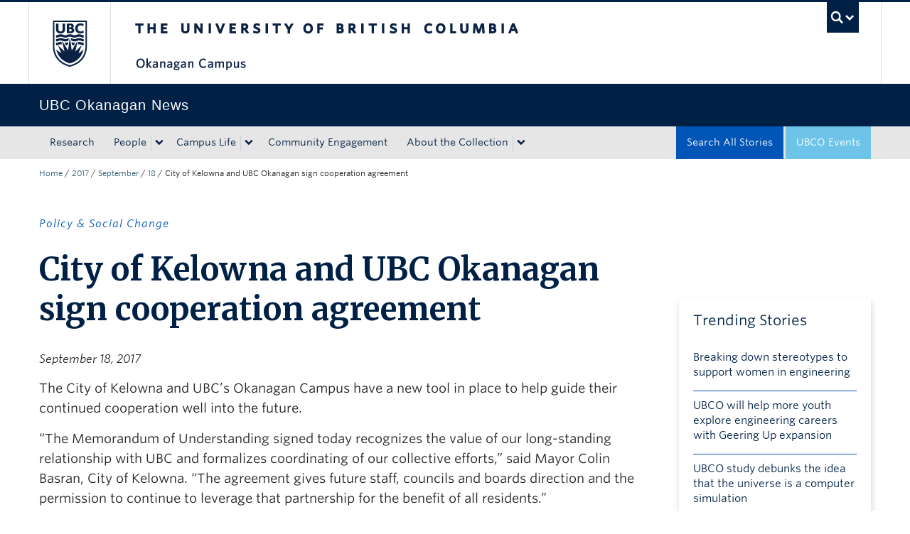

--- FILE ---
content_type: text/html; charset=UTF-8
request_url: https://news.ok.ubc.ca/2017/09/18/city-of-kelowna-and-ubc-okanagan-sign-cooperation-agreement/
body_size: 12178
content:
<!DOCTYPE html>
<!--[if IEMobile 7]><html class="iem7 oldie" lang="en-US"><![endif]-->
<!--[if (IE 7)&!(IEMobile)]><html class="ie7 oldie" lang="en-US"><![endif]-->
<!--[if (IE 8)&!(IEMobile)]><html class="ie8 oldie" lang="en-US"><![endif]-->
<!--[if (IE 9)&!(IEMobile)]><html class="ie9" lang="en-US"><![endif]-->
<!--[[if (gt IE 9)|(gt IEMobile 7)]><!--><html lang="en-US"><!--<![endif]-->
<head>
<meta http-equiv="Content-Type" content="text/html; charset=UTF-8" />
<title>City of Kelowna and UBC Okanagan sign cooperation agreement - UBC&#039;s Okanagan News</title>

<meta http-equiv="X-UA-Compatible" content="IE=edge,chrome=1" />
<meta name="viewport" content="width=device-width" /> <!-- needed for responsive -->
<link rel="dns-prefetch" href="//cdn.ubc.ca/" />

        <!-- Stylesheets -->
        <link href="//cdn.ubc.ca/clf/7.0.4/css/ubc-clf-full-bw.min.css" rel="stylesheet">
	


<link rel="pingback" href="https://news.ok.ubc.ca/xmlrpc.php" />

<meta name='robots' content='index, follow, max-image-preview:large, max-snippet:-1, max-video-preview:-1' />

<!-- Google Tag Manager for WordPress by gtm4wp.com -->
<script data-cfasync="false" data-pagespeed-no-defer>
	var gtm4wp_datalayer_name = "dataLayer";
	var dataLayer = dataLayer || [];
</script>
<!-- End Google Tag Manager for WordPress by gtm4wp.com --><meta name="template" content="UBC CLF Basic 1.0.6" />

	<!-- This site is optimized with the Yoast SEO plugin v26.7 - https://yoast.com/wordpress/plugins/seo/ -->
	<link rel="canonical" href="https://news.ok.ubc.ca/2017/09/18/city-of-kelowna-and-ubc-okanagan-sign-cooperation-agreement/" />
	<meta property="og:locale" content="en_US" />
	<meta property="og:type" content="article" />
	<meta property="og:title" content="City of Kelowna and UBC Okanagan sign cooperation agreement - UBC&#039;s Okanagan News" />
	<meta property="og:description" content="The City of Kelowna and UBC’s Okanagan Campus have a new tool in place to help guide their continued cooperation well into the future." />
	<meta property="og:url" content="https://news.ok.ubc.ca/2017/09/18/city-of-kelowna-and-ubc-okanagan-sign-cooperation-agreement/" />
	<meta property="og:site_name" content="UBC&#039;s Okanagan News" />
	<meta property="article:published_time" content="2017-09-18T21:00:50+00:00" />
	<meta name="author" content="Nathan Skolski" />
	<meta name="twitter:card" content="summary_large_image" />
	<meta name="twitter:label1" content="Written by" />
	<meta name="twitter:data1" content="Nathan Skolski" />
	<meta name="twitter:label2" content="Est. reading time" />
	<meta name="twitter:data2" content="2 minutes" />
	<script type="application/ld+json" class="yoast-schema-graph">{"@context":"https://schema.org","@graph":[{"@type":"Article","@id":"https://news.ok.ubc.ca/2017/09/18/city-of-kelowna-and-ubc-okanagan-sign-cooperation-agreement/#article","isPartOf":{"@id":"https://news.ok.ubc.ca/2017/09/18/city-of-kelowna-and-ubc-okanagan-sign-cooperation-agreement/"},"author":{"name":"Nathan Skolski","@id":"https://news.ok.ubc.ca/#/schema/person/592a80730d938a0c8001a91445a781d8"},"headline":"City of Kelowna and UBC Okanagan sign cooperation agreement","datePublished":"2017-09-18T21:00:50+00:00","mainEntityOfPage":{"@id":"https://news.ok.ubc.ca/2017/09/18/city-of-kelowna-and-ubc-okanagan-sign-cooperation-agreement/"},"wordCount":337,"image":{"@id":"https://news.ok.ubc.ca/2017/09/18/city-of-kelowna-and-ubc-okanagan-sign-cooperation-agreement/#primaryimage"},"thumbnailUrl":"https://news.ok.ubc.ca/wp-content/uploads/sites/213/sites/213/2015/09/ubc-logo.png","keywords":["Media Release"],"articleSection":["Faculty of Management"],"inLanguage":"en-US"},{"@type":"WebPage","@id":"https://news.ok.ubc.ca/2017/09/18/city-of-kelowna-and-ubc-okanagan-sign-cooperation-agreement/","url":"https://news.ok.ubc.ca/2017/09/18/city-of-kelowna-and-ubc-okanagan-sign-cooperation-agreement/","name":"City of Kelowna and UBC Okanagan sign cooperation agreement - UBC&#039;s Okanagan News","isPartOf":{"@id":"https://news.ok.ubc.ca/#website"},"primaryImageOfPage":{"@id":"https://news.ok.ubc.ca/2017/09/18/city-of-kelowna-and-ubc-okanagan-sign-cooperation-agreement/#primaryimage"},"image":{"@id":"https://news.ok.ubc.ca/2017/09/18/city-of-kelowna-and-ubc-okanagan-sign-cooperation-agreement/#primaryimage"},"thumbnailUrl":"https://news.ok.ubc.ca/wp-content/uploads/sites/213/sites/213/2015/09/ubc-logo.png","datePublished":"2017-09-18T21:00:50+00:00","author":{"@id":"https://news.ok.ubc.ca/#/schema/person/592a80730d938a0c8001a91445a781d8"},"breadcrumb":{"@id":"https://news.ok.ubc.ca/2017/09/18/city-of-kelowna-and-ubc-okanagan-sign-cooperation-agreement/#breadcrumb"},"inLanguage":"en-US","potentialAction":[{"@type":"ReadAction","target":["https://news.ok.ubc.ca/2017/09/18/city-of-kelowna-and-ubc-okanagan-sign-cooperation-agreement/"]}]},{"@type":"ImageObject","inLanguage":"en-US","@id":"https://news.ok.ubc.ca/2017/09/18/city-of-kelowna-and-ubc-okanagan-sign-cooperation-agreement/#primaryimage","url":"https://news.ok.ubc.ca/wp-content/uploads/sites/213/sites/213/2015/09/ubc-logo.png","contentUrl":"https://news.ok.ubc.ca/wp-content/uploads/sites/213/sites/213/2015/09/ubc-logo.png","width":770,"height":440,"caption":"UBC Logo"},{"@type":"BreadcrumbList","@id":"https://news.ok.ubc.ca/2017/09/18/city-of-kelowna-and-ubc-okanagan-sign-cooperation-agreement/#breadcrumb","itemListElement":[{"@type":"ListItem","position":1,"name":"Home","item":"https://news.ok.ubc.ca/"},{"@type":"ListItem","position":2,"name":"Search All Stories","item":"https://news.ok.ubc.ca/all-posts/"},{"@type":"ListItem","position":3,"name":"City of Kelowna and UBC Okanagan sign cooperation agreement"}]},{"@type":"WebSite","@id":"https://news.ok.ubc.ca/#website","url":"https://news.ok.ubc.ca/","name":"UBC&#039;s Okanagan News","description":"","potentialAction":[{"@type":"SearchAction","target":{"@type":"EntryPoint","urlTemplate":"https://news.ok.ubc.ca/?s={search_term_string}"},"query-input":{"@type":"PropertyValueSpecification","valueRequired":true,"valueName":"search_term_string"}}],"inLanguage":"en-US"},{"@type":"Person","@id":"https://news.ok.ubc.ca/#/schema/person/592a80730d938a0c8001a91445a781d8","name":"Nathan Skolski","url":"https://news.ok.ubc.ca/author/nathan-skolski-2/"}]}</script>
	<!-- / Yoast SEO plugin. -->


<link rel='dns-prefetch' href='//cdn.ubc.ca' />
<link rel='dns-prefetch' href='//player.vimeo.com' />
<link rel='dns-prefetch' href='//w.soundcloud.com' />
<link rel="alternate" type="application/rss+xml" title="UBC&#039;s Okanagan News &raquo; Feed" href="https://news.ok.ubc.ca/feed/" />
<link rel="alternate" type="application/rss+xml" title="UBC&#039;s Okanagan News &raquo; Comments Feed" href="https://news.ok.ubc.ca/comments/feed/" />
<script type="text/javascript" id="wpp-js" src="https://news.ok.ubc.ca/wp-content/plugins/wordpress-popular-posts/assets/js/wpp.min.js?ver=7.3.6" data-sampling="0" data-sampling-rate="100" data-api-url="https://news.ok.ubc.ca/wp-json/wordpress-popular-posts" data-post-id="14465" data-token="8ae1b11628" data-lang="0" data-debug="0"></script>
<link rel="alternate" title="oEmbed (JSON)" type="application/json+oembed" href="https://news.ok.ubc.ca/wp-json/oembed/1.0/embed?url=https%3A%2F%2Fnews.ok.ubc.ca%2F2017%2F09%2F18%2Fcity-of-kelowna-and-ubc-okanagan-sign-cooperation-agreement%2F" />
<link rel="alternate" title="oEmbed (XML)" type="text/xml+oembed" href="https://news.ok.ubc.ca/wp-json/oembed/1.0/embed?url=https%3A%2F%2Fnews.ok.ubc.ca%2F2017%2F09%2F18%2Fcity-of-kelowna-and-ubc-okanagan-sign-cooperation-agreement%2F&#038;format=xml" />
<style id='wp-img-auto-sizes-contain-inline-css' type='text/css'>
img:is([sizes=auto i],[sizes^="auto," i]){contain-intrinsic-size:3000px 1500px}
/*# sourceURL=wp-img-auto-sizes-contain-inline-css */
</style>
<style id='wp-emoji-styles-inline-css' type='text/css'>

	img.wp-smiley, img.emoji {
		display: inline !important;
		border: none !important;
		box-shadow: none !important;
		height: 1em !important;
		width: 1em !important;
		margin: 0 0.07em !important;
		vertical-align: -0.1em !important;
		background: none !important;
		padding: 0 !important;
	}
/*# sourceURL=wp-emoji-styles-inline-css */
</style>
<link rel='stylesheet' id='custom-css-css' href='https://news.ok.ubc.ca/wp-content/uploads/sites/213/sites/213/custom-css/custom-css-full.css?ver=b72ffbbbbef7a572f9c40efaab901b15' type='text/css' media='all' />
<link rel='stylesheet' id='ubcoloop_style-css' href='https://news.ok.ubc.ca/wp-content/plugins/ubco-news-site-elements/css/styles.css?ver=b72ffbbbbef7a572f9c40efaab901b15' type='text/css' media='all' />
<link rel='stylesheet' id='wordpress-popular-posts-css-css' href='https://news.ok.ubc.ca/wp-content/plugins/wordpress-popular-posts/assets/css/wpp.css?ver=7.3.6' type='text/css' media='all' />
<link rel='stylesheet' id='flexslider-css' href='https://news.ok.ubc.ca/wp-content/themes/okanagan-news-theme/assets/vendor/flexslider/flexslider.css?ver=b72ffbbbbef7a572f9c40efaab901b15' type='text/css' media='all' />
<link rel='stylesheet' id='ubc-clf-whitney-css' href='https://news.ok.ubc.ca/wp-content/themes/okanagan-news-theme/assets/css/fonts.css?ver=b72ffbbbbef7a572f9c40efaab901b15' type='text/css' media='all' />
<link rel='stylesheet' id='style-css' href='https://news.ok.ubc.ca/wp-content/themes/okanagan-news-theme/style.css?ver=b72ffbbbbef7a572f9c40efaab901b15' type='text/css' media='all' />
<link rel='stylesheet' id='icon-style-css' href='https://news.ok.ubc.ca/wp-content/themes/clf-basic/css/social_icons.css?ver=b72ffbbbbef7a572f9c40efaab901b15' type='text/css' media='all' />
<script type="text/javascript" src="https://news.ok.ubc.ca/wp-includes/js/jquery/jquery.min.js?ver=3.7.1" id="jquery-core-js"></script>
<script type="text/javascript" src="https://news.ok.ubc.ca/wp-includes/js/jquery/jquery-migrate.min.js?ver=3.4.1" id="jquery-migrate-js"></script>
<link rel="https://api.w.org/" href="https://news.ok.ubc.ca/wp-json/" /><link rel="alternate" title="JSON" type="application/json" href="https://news.ok.ubc.ca/wp-json/wp/v2/posts/14465" /><link rel='shortlink' href='https://news.ok.ubc.ca/?p=14465' />
<script type="text/javascript">
(function(url){
	if(/(?:Chrome\/26\.0\.1410\.63 Safari\/537\.31|WordfenceTestMonBot)/.test(navigator.userAgent)){ return; }
	var addEvent = function(evt, handler) {
		if (window.addEventListener) {
			document.addEventListener(evt, handler, false);
		} else if (window.attachEvent) {
			document.attachEvent('on' + evt, handler);
		}
	};
	var removeEvent = function(evt, handler) {
		if (window.removeEventListener) {
			document.removeEventListener(evt, handler, false);
		} else if (window.detachEvent) {
			document.detachEvent('on' + evt, handler);
		}
	};
	var evts = 'contextmenu dblclick drag dragend dragenter dragleave dragover dragstart drop keydown keypress keyup mousedown mousemove mouseout mouseover mouseup mousewheel scroll'.split(' ');
	var logHuman = function() {
		if (window.wfLogHumanRan) { return; }
		window.wfLogHumanRan = true;
		var wfscr = document.createElement('script');
		wfscr.type = 'text/javascript';
		wfscr.async = true;
		wfscr.src = url + '&r=' + Math.random();
		(document.getElementsByTagName('head')[0]||document.getElementsByTagName('body')[0]).appendChild(wfscr);
		for (var i = 0; i < evts.length; i++) {
			removeEvent(evts[i], logHuman);
		}
	};
	for (var i = 0; i < evts.length; i++) {
		addEvent(evts[i], logHuman);
	}
})('//news.ok.ubc.ca/?wordfence_lh=1&hid=428BA7317BCBA56909CB2EB6D943946D');
</script><!-- Google Tag Manager -->
<script>(function(w,d,s,l,i){w[l]=w[l]||[];w[l].push({'gtm.start':
new Date().getTime(),event:'gtm.js'});var f=d.getElementsByTagName(s)[0],
j=d.createElement(s),dl=l!='dataLayer'?'&l='+l:'';j.async=true;j.src=
'https://www.googletagmanager.com/gtm.js?id='+i+dl;f.parentNode.insertBefore(j,f);
})(window,document,'script','dataLayer','GTM-NK8H98M');</script>
<!-- End Google Tag Manager -->
		
<!-- Google Tag Manager for WordPress by gtm4wp.com -->
<!-- GTM Container placement set to automatic -->
<script data-cfasync="false" data-pagespeed-no-defer type="text/javascript">
	var dataLayer_content = {"pageTitle":"City of Kelowna and UBC Okanagan sign cooperation agreement - UBC&#039;s Okanagan News","pagePostType":"post","pagePostType2":"single-post","pageCategory":["faculty-of-management"],"pageAttributes":["media-release"],"pagePostTerms":{"category":["Faculty of Management"],"post_tag":["Media Release"],"layout":["Media Relations Template"],"topic":["Policy & Social Change"],"meta":{"intense_post_subtitle":["",""],"intense_post_single_template":["",""]}},"postCountOnPage":1,"postCountTotal":1,"postFormat":"standard"};
	dataLayer.push( dataLayer_content );
</script>
<script data-cfasync="false" data-pagespeed-no-defer type="text/javascript">
(function(w,d,s,l,i){w[l]=w[l]||[];w[l].push({'gtm.start':
new Date().getTime(),event:'gtm.js'});var f=d.getElementsByTagName(s)[0],
j=d.createElement(s),dl=l!='dataLayer'?'&l='+l:'';j.async=true;j.src=
'//www.googletagmanager.com/gtm.js?id='+i+dl;f.parentNode.insertBefore(j,f);
})(window,document,'script','dataLayer','GTM-NK8H98M');
</script>
<!-- End Google Tag Manager for WordPress by gtm4wp.com -->            <style id="wpp-loading-animation-styles">@-webkit-keyframes bgslide{from{background-position-x:0}to{background-position-x:-200%}}@keyframes bgslide{from{background-position-x:0}to{background-position-x:-200%}}.wpp-widget-block-placeholder,.wpp-shortcode-placeholder{margin:0 auto;width:60px;height:3px;background:#dd3737;background:linear-gradient(90deg,#dd3737 0%,#571313 10%,#dd3737 100%);background-size:200% auto;border-radius:3px;-webkit-animation:bgslide 1s infinite linear;animation:bgslide 1s infinite linear}</style>
            
        <!--[if lte IE 7]>
<link href="//cdn.ubc.ca/clf/7.0.4/css/font-awesome-ie7.css" rel="stylesheet">
<![endif]-->
        <!-- Le HTML5 shim, for IE6-8 support of HTML5 elements -->
        <!--[if lt IE 9]>
        <script src="//cdn.ubc.ca/clf/html5shiv.min.js"></script>
        <![endif]-->

        <!-- Le fav and touch icons -->
		            <link rel="shortcut icon" href="//cdn.ubc.ca/clf/7.0.4/img/favicon.ico">
		        <link rel="apple-touch-icon-precomposed" sizes="144x144" href="//cdn.ubc.ca/clf/7.0.4/img/apple-touch-icon-144-precomposed.png">
        <link rel="apple-touch-icon-precomposed" sizes="114x114" href="//cdn.ubc.ca/clf/7.0.4/img/apple-touch-icon-114-precomposed.png">
        <link rel="apple-touch-icon-precomposed" sizes="72x72" href="//cdn.ubc.ca/clf/7.0.4/img/apple-touch-icon-72-precomposed.png">
        <link rel="apple-touch-icon-precomposed" href="//cdn.ubc.ca/clf/7.0.4/img/apple-touch-icon-57-precomposed.png">
        <style type="text/css" media="screen">#ubc7-unit {
                background: #002145;
            }</style>
				<style type="text/css" id="wp-custom-css">
			/* Moved the following from Custom CSS */ 

.fitVids-wrapper { 
  position: relative; 
  padding-bottom: 56.25%; 
  height: 0; 
  margin-bottom:40px; 
  margin-left:-15px 
} 

.fitVids-wrapper iframe { 
  position: absolute; 
  top: 0; 
  left: 0; 
  width: 100%; 
  height: 100%; 
} 		</style>
		
</head>

<body class="wordpress ltr en_US child-theme multisite blog-213 y2026 m01 d21 h10 wednesday logged-out singular singular-post singular-post-14465 full-width l2-column-ms l2-column single-14465 chrome primary-inactive secondary-inactive subsidiary-active">

<a class="skip-link sr-only" href="#content">Skip to main content</a>
<a class="skip-link sr-only" href="#ubc7-unit-menu">Skip to main navigation</a>
<a class="skip-link sr-only" href="#primary-secondary">Skip to page-level navigation</a>
<a class="skip-link sr-only" href="https://students.ok.ubc.ca/drc">Go to the Disability Resource Centre Website</a>
<a class="skip-link sr-only" href="https://drcbooking.ok.ubc.ca/ClockWork/custom/misc/home.aspx">Go to the DRC Booking Accommodation Portal</a>
<a class="skip-link sr-only" href="https://library.ok.ubc.ca/itl/">Go to the Inclusive Technology Lab Website</a>


<div id="body-container" >

		
	        <!-- UBC Global Utility Menu -->
        <div class="collapse expand" id="ubc7-global-menu">
            <div id="ubc7-search" class="expand">
				<div class="container">                <div id="ubc7-search-box">
                    <form class="form-search" method="get" action="//www.ubc.ca/search/refine/" role="search">
                        <input type="text" name="q" placeholder="Search UBC Okanagan News" class="input-xlarge search-query">
                        <input type="hidden" name="label" value="UBC Okanagan News"/>
                        <input type="hidden" name="site" value="https://news.ok.ubc.ca"/>
                        <button type="submit" class="btn">Search</button>
                    </form>
                </div>
				</div>            </div>
			<div class="container">            <div id="ubc7-global-header" class="expand">
                <!-- Global Utility Header from CDN -->
            </div>
			</div>        </div>
        <!-- End of UBC Global Utility Menu -->
	        <!-- UBC Header -->
        <header id="ubc7-header" class="row-fluid expand" role="banner">
			<div class="container">            <div class="span1">
                <div id="ubc7-logo">
                    <a href="http://www.ubc.ca" title="The University of British Columbia (UBC)">The University of British Columbia</a>
                </div>
            </div>
            <div class="span2">
                <div id="ubc7-apom">
                </div>
            </div>
            <div class="span9" id="ubc7-wordmark-block">
                <div id="ubc7-wordmark">
                    <a href="http://ok.ubc.ca/" title="The University of British Columbia (UBC)">The University of British Columbia</a>
					<span class="ubc7-campus" id="ubc7-okanagan-campus">Okanagan campus</span>                </div>
                <div id="ubc7-global-utility">
                    <button type="button" data-toggle="collapse" data-target="#ubc7-global-menu"><span>UBC Search</span></button>
                    <noscript><a id="ubc7-global-utility-no-script" href="http://www.ubc.ca/" title="UBC Search">UBC Search</a></noscript>
                </div>
            </div>
			</div>        </header>
        <!-- End of UBC Header -->

	        <!-- UBC Unit Identifier -->
        <div id="ubc7-unit" class="row-fluid expand">
			<div class="container">            <div class="span12">
                <!-- Mobile Menu Icon -->
                <div class="navbar">
                    <a class="btn btn-navbar" data-toggle="collapse" data-target="#ubc7-unit-navigation">
                        <span class="icon-bar"></span>
                        <span class="icon-bar"></span>
                        <span class="icon-bar"></span>
                    </a>
                </div>
                <!-- Unit Name -->
                <div id="ubc7-unit-name" class="ubc7-single-element">
                    <a href="https://news.ok.ubc.ca" title="UBC Okanagan News"><span id="ubc7-unit-faculty"></span><span id="ubc7-unit-identifier">UBC Okanagan News</span></a>
                </div>
            </div>
			</div>        </div>
        <!-- End of UBC Unit Identifier -->
			<!-- UBC Unit Navigation -->
        <div id="ubc7-unit-menu" class="navbar expand" role="navigation">
            <div class="navbar-inner expand">
                <div class="container">
                 <div id="ubc7-unit-navigation" class="nav-collapse collapse"><ul id="menu-primary" class="nav"><li id="menu-item-38282" class="menu-item menu-item-type-taxonomy menu-item-object-topic current-post-ancestor menu-item-38282"><a href="https://news.ok.ubc.ca/topic/research/">Research</a></li>
<li id="menu-item-38283" class="menu-item menu-item-type-taxonomy menu-item-object-topic menu-item-has-children dropdown menu-item-38283"><div class="btn-group"><a class="btn" href="https://news.ok.ubc.ca/topic/people/">People</a><button class="btn droptown-toggle" data-toggle="dropdown"><span class="ubc7-arrow blue down-arrow"></span></button>
<ul class="dropdown-menu">
	<li id="menu-item-38292" class="menu-item menu-item-type-taxonomy menu-item-object-topic menu-item-38292"><a href="https://news.ok.ubc.ca/topic/student-profile/">Student Profile</a></li>
	<li id="menu-item-38291" class="menu-item menu-item-type-taxonomy menu-item-object-topic menu-item-38291"><a href="https://news.ok.ubc.ca/topic/faculty-profile/">Faculty Profile</a></li>
	<li id="menu-item-38290" class="menu-item menu-item-type-taxonomy menu-item-object-topic menu-item-38290"><a href="https://news.ok.ubc.ca/topic/alumni-spotlight/">Alumni Spotlight</a></li>
</ul></div>
</li>
<li id="menu-item-38293" class="menu-item menu-item-type-taxonomy menu-item-object-topic menu-item-has-children dropdown menu-item-38293"><div class="btn-group"><a class="btn" href="https://news.ok.ubc.ca/topic/campus-life/">Campus Life</a><button class="btn droptown-toggle" data-toggle="dropdown"><span class="ubc7-arrow blue down-arrow"></span></button>
<ul class="dropdown-menu">
	<li id="menu-item-38294" class="menu-item menu-item-type-taxonomy menu-item-object-topic menu-item-38294"><a href="https://news.ok.ubc.ca/topic/campus-news/">Campus News</a></li>
	<li id="menu-item-38295" class="menu-item menu-item-type-taxonomy menu-item-object-topic menu-item-38295"><a href="https://news.ok.ubc.ca/topic/student-life/">Student Life</a></li>
	<li id="menu-item-38296" class="menu-item menu-item-type-taxonomy menu-item-object-topic menu-item-38296"><a href="https://news.ok.ubc.ca/topic/teaching-learning/">Teaching &amp; Learning</a></li>
</ul></div>
</li>
<li id="menu-item-38284" class="menu-item menu-item-type-taxonomy menu-item-object-topic menu-item-38284"><a href="https://news.ok.ubc.ca/topic/community-engagement/">Community Engagement</a></li>
<li id="menu-item-39681" class="menu-item menu-item-type-post_type menu-item-object-page menu-item-has-children dropdown menu-item-39681"><div class="btn-group"><a class="btn" href="https://news.ok.ubc.ca/about/">About the Collection</a><button class="btn droptown-toggle" data-toggle="dropdown"><span class="ubc7-arrow blue down-arrow"></span></button>
<ul class="dropdown-menu">
	<li id="menu-item-39682" class="menu-item menu-item-type-post_type menu-item-object-page menu-item-39682"><a href="https://news.ok.ubc.ca/about/stories-for-media/">Stories for Media</a></li>
</ul></div>
</li>
<li id="menu-item-38298" class="navbar-blue-search menu-item menu-item-type-custom menu-item-object-custom menu-item-38298"><a href="https://events.ok.ubc.ca/">UBCO Events</a></li>
<li id="menu-item-39686" class="navbar-alt-blue menu-item menu-item-type-post_type menu-item-object-page current_page_parent menu-item-39686"><a href="https://news.ok.ubc.ca/all-posts/">Search All Stories</a></li>
</ul></div>                    
                </div>
            </div><!-- /navbar-inner -->
        </div><!-- /navbar -->
        <!-- End of UBC Unit Navigation -->
			<!-- Second Menu Location - Styles Only Currently Support Menu named "Audience Menu" in WP -->
			<div class="secondarymenuwrap expand"><div class="container"></div></div>
    
		
	<div class="container">
	<div class="container">	
	<div class="container">	
	<div id="container" class="expand" >
	
		<div class="breadcrumb expand" itemprop="breadcrumb"><span class="trail-begin"><a href="https://news.ok.ubc.ca" title="UBC&#039;s Okanagan News" rel="home" class="trail-begin">Home</a></span> <span class="divider">/</span> <a href="https://news.ok.ubc.ca/2017/" title="2017">2017</a> <span class="divider">/</span> <a href="https://news.ok.ubc.ca/2017/09/" title="September 2017">September</a> <span class="divider">/</span> <a href="https://news.ok.ubc.ca/2017/09/18/" title="September 18, 2017">18</a> <span class="divider">/</span> <span class="trail-end">City of Kelowna and UBC Okanagan sign cooperation agreement</span></div><div class="expand row-fluid" role="main">
    <div id="content" class="media-release hfeed content span9">

        
        
            <div id="post-14465" class="hentry post publish post-1 odd author-nathan-skolski-2 has-excerpt category-faculty-of-management post_tag-media-release">
                <div class="news-cat-single"><a href="https://news.ok.ubc.ca/topic/policy-social-change/" rel="tag">Policy &amp; Social Change</a></div>
                <h1 class="media-release-title">City of Kelowna and UBC Okanagan sign cooperation agreement</h1>
                <h3 class="media-release-lead"></h3>
                <p class="glance-date"><i>September 18, 2017</i></p>

                <div class="entry-content">

                    <p>The City of Kelowna and UBC’s Okanagan Campus have a new tool in place to help guide their continued cooperation well into the future.</p>
<p>“The Memorandum of Understanding signed today recognizes the value of our long-standing relationship with UBC and formalizes coordinating of our collective efforts,” said Mayor Colin Basran, City of Kelowna. “The agreement gives future staff, councils and boards direction and the permission to continue to leverage that partnership for the benefit of all residents.”</p>
<p>The Memorandum of Understanding (MoU) outlines the City’s and UBC Okanagan’s enhanced collaboration on a broad range of issues designed to positively influence regional economic development and contributions to creating a livable, prosperous and sustainable region. This agreement will provide a framework to further their common interests in research and innovation, community engagement, infrastructure, and risk management.</p>
<p>“UBC’s Okanagan campus is a devoted and integral part of the cultural and economic fabric of the Okanagan Valley,” says Deputy Vice-Chancellor and Principal Deborah Buszard. “This MoU is a formal recognition of the long history of collaboration that we have with the City of Kelowna. By further developing this relationship, we hope to tackle the challenges of tomorrow by advancing the skills, talent and ideas of our community today.”</p>
<p>The MoU will remain valid indefinitely and will be managed by a designated Steering Committee with representation from both the City and UBC. The Steering Committee will be co-chaired by City and UBC appointees and the agreement will be reviewed periodically.</p>
<h3>About UBC&#8217;s Okanagan campus</h3>
<p>UBC’s Okanagan campus is an innovative hub for research and learning in the heart of British Columbia’s stunning Okanagan Valley. Ranked among the top 20 public universities in the world, UBC is home to bold thinking and discoveries that make a difference. Established in 2005, the Okanagan campus combines a globally recognized UBC education with a tight-knit and entrepreneurial community that welcomes students and faculty from around the world. For more visit <a href="http://ok.ubc.ca/">ok.ubc.ca</a></p>

                                        <div class="authorbox media-contact"> <h3>Media Contact</h3> <strong>Nathan Skolski</strong><br />E-mail: <a href="mailto:nathan.skolski@ubc.ca">nathan.skolski@ubc.ca</a><br /><br /></div>                </div><!-- .entry-content -->

                <span class="glance-meta">
					Content type: <a href="https://news.ok.ubc.ca/tag/media-release/" rel="tag">Media Release</a> <br/>
					More content from: <a href="https://news.ok.ubc.ca/category/faculty-of-management/" rel="category tag">Faculty of Management</a></span>

            </div><!-- .hentry -->

	        
            <p></p>
    
    
            
            
        
        
        
	
    </div><!-- .content .hfeed -->

    <div id="primary" class="sidebar aside span3 media-release">
        <span id="custom_html-4" class="widget_text widget widget_custom_html"><div class="textwidget custom-html-widget"><div class="box-shadow-trending trending-posts">
    <h3 class="widgettitle">Trending Stories</h3>
    <ul class="trending">
<li><a href="https://news.ok.ubc.ca/2025/03/03/breaking-down-stereotypes-to-support-women-in-engineering/" class="wpp-post-title" target="_self">Breaking down stereotypes to support women in engineering</a></li>
<li><a href="https://news.ok.ubc.ca/2025/01/29/ubco-will-help-more-youth-explore-engineering-careers-with-geering-up-expansion/" class="wpp-post-title" target="_self">UBCO will help more youth explore engineering careers with Geering Up expansion</a></li>
<li><a href="https://news.ok.ubc.ca/2025/10/30/ubco-study-debunks-the-idea-that-the-universe-is-a-computer-simulation/" class="wpp-post-title" target="_self">UBCO study debunks the idea that the universe is a computer simulation</a></li>
<li><a href="https://news.ok.ubc.ca/2025/03/03/engineering-a-cleaner-future-from-the-ground-up/" class="wpp-post-title" target="_self">Engineering a cleaner future from the ground up</a></li>
<li><a href="https://news.ok.ubc.ca/2026/01/05/research-examines-rage-bait-and-why-digital-anger-can-feel-louder-than-real-life/" class="wpp-post-title" target="_self">Research examines rage bait, and why digital anger can feel louder than real life</a></li>

</ul>
    <div class="all-posts"><a class="btn all-posts-btn" href='https://news.ok.ubc.ca/all-posts/'>All Stories</a></div>
    </div>
    <style>
    .all-posts {
      width: 100%;
    }
    .all-posts-btn {
      width: 100%;
      padding: 5px 0;
      background: #0055B7;
    }
    .all-posts-btn:hover {
      background: #002145;
    }
    .box-shadow-trending .trending-posts {
      padding: 0;
    }
    .trending {
      /*padding-inline-start: 20px;*/
      padding: 15px 20px;
    }
    /*Prevent extra space after the last post link*/
    .trending-posts li:last-of-type {
        border-bottom: none;
        margin-bottom: 0;
        padding-bottom: 10px;
    }
    /*Links to popular posts*/
    .trending-posts li a{
        color: #002145;
        font-size: 15px;
        padding-bottom: 0;
        display: block;
    }
    /*Trending Stories*/
    .box-shadow-trending {
        margin: 30px 0;
        display: block;
        box-shadow: 1px 5px 10px -2px rgba(0, 0, 0, 0.25);
        color: #002145
    }
    .box-shadow-trending h3 {
        font-size: 20px;
        font-weight: 400;
        margin: 0 0 10px 0;
    }
    /*Trending Stories title and All Posts link*/
    .box-shadow-trending p {
        font-size: 20px;
        margin: 0;
        padding-left: 20px;
    }
    </style></div></span><span id="custom_html-5" class="widget_text widget widget_custom_html"><div class="textwidget custom-html-widget"><a href="https://ur.ok.ubc.ca/contact/#media" target="_blank" class="btn ok-btn-secondary">Contact Media Relations</a></div></span><span id="boxshadow_widget-3" class="widget widget_boxshadow_widget"><span class="box-shadow-widget"><h3 class="widgettitle">About UBC Okanagan</h3><p>UBC’s Okanagan campus is an innovative hub for research and learning founded in partnership with local Indigenous peoples, the Syilx Okanagan Nation, in whose traditional, ancestral and unceded territory the campus resides. The most established and influential global rankings all consistently place UBC in the top three per cent of universities in the world, and among the top three Canadian universities.</p>
<p>The Okanagan campus combines a globally recognized UBC education with a tight-knit and entrepreneurial community that welcomes students and faculty from around the world in British Columbia’s stunning Okanagan Valley. For more visit <a href="https://ok.ubc.ca" target="_blank">ok.ubc.ca</a>.</p>
</span></span>    </div><!-- #utility-after-content .utility -->

		</div>
	</div><!-- #container -->
</div>	</div>			</div>		<div class="row-fluid expand content">
		<div id="subsidiary" class="sidebar aside span-12">
	
				
			<div id="custom_html-10" class="widget_text widget widget_custom_html widget-widget_custom_html"><div class="widget_text widget-wrap widget-inside"><div class="textwidget custom-html-widget"><section class="breakout ok-bg-lightgrey colour" style="margin-top:40px;margin-bottom:0;">
    <div class="container breakoutcontent" style="padding-top:40px;padding-bottom:40px;">
       <div class="container ">
          <div class="ok-btn-bar-wrapper">
             <div class="row-fluid">                                    
                 <div class="span12">                                    
                     <p class="discover-footer">Discover more about UBC Okanagan</p>
                 </div>
             </div>
             <div class="row-fluid ok-btn-bar">                                    
                <a class="btn ok-btn-secondary ok-btn-arrow span3" href="https://ok.ubc.ca/academics/degrees-and-programs/" target="_blank">Find a Program</a>
                <a class="btn ok-btn-secondary ok-btn-arrow span3" href="https://ok.ubc.ca/admissions/" target="_blank">Admissions</a>
                <a class="btn ok-btn-secondary ok-btn-arrow span3" href="https://you.ubc.ca/tours-info-sessions/campus-tours-ok/" target="_blank">Book a Tour</a>
                <a class="btn ok-btn-secondary ok-btn-arrow span3" href="https://ok.ubc.ca/about/facts-and-figures/" target="_blank">UBCO Facts</a>
             </div>
          </div>
       </div>
    </div>
 </section></div></div></div><div id="custom_html-11" class="widget_text widget widget_custom_html widget-widget_custom_html"><div class="widget_text widget-wrap widget-inside"><div class="textwidget custom-html-widget"><section>
    <div class="threecolfooter expand">
        <div class="container">
            <div class="row-fluid">
                <div class="span4">
                    <strong>UBC Okanagan Campus News, University Relations</strong>
                    <p> Innovation Precinct Annexation 1 (IA1)<br> 
                        3505 Spectrum Court<br>
                        Kelowna, BC Canada V1V 2Z1
                    </p>
                    <p><i>We respectfully acknowledge the Syilx Okanagan Nation and their peoples, in whose traditional, ancestral, unceded territory UBC Okanagan is situated.</i></p>
                </div>
                <div class="span1">
                    <p>&nbsp;</p>
                </div>
                <div class="span4">

                  <p><strong><a href="https://news.ok.ubc.ca/all-posts/">Search all stories</a></strong></p>  
									<p><strong><a href="mailto:mediarelations.ok@ubc.ca">Subscribe to receive news by email</a></strong></p>
                    <p><strong><a href="https://news.ubc.ca" target="_blank">Visit UBC's Vancouver news room</a></strong></p>
									<p><strong><a href="https://news.ok.ubc.ca/global-and-admin-messages/">Global and Admin Messages</a></strong></p>
                </div>
                <div class="span3">
                    <h5>News</h5>

                    <!-- TODO fix the paths to these icons -->
                    <p> <a href="http://www.facebook.com/ubconews" target="_blank" rel="noopener"><img class="ok-footer-icon-32" src="https://okmain.cms.ok.ubc.ca/wp-content/uploads/sites/26/2024/05/Facebook-Social-icon-RGB.72dpi-SecondaryBlue.png" alt="" /></a> <a href="http://twitter.com/ubconews" target="_blank" rel="noopener"><img class="ok-footer-icon-32" src="https://okmain.cms.ok.ubc.ca/wp-content/uploads/sites/26/2024/05/X-Social-icon-RGB.72dpi-SecondaryBlue.png" alt="" /></a> 
                    </p>
                  <h5>Okanagan Campus</h5>
                    <p> <a href="http://instagram.com/ubcokanagan" target="_blank" rel="noopener"><img class="ok-footer-icon-32" src="https://okmain.cms.ok.ubc.ca/wp-content/uploads/sites/26/2024/05/Instagram-Social-icon-RGB.72dpi-SecondaryBlue.png" alt="" /></a><a href="https://www.tiktok.com/@ubcokanagan" target="_blank" rel="noopener”"><img class="ok-footer-icon-32" src="https://okmain.cms.ok.ubc.ca/wp-content/uploads/sites/26/2024/05/TikTok-Social-icon-RGB.72dpi-SecondaryBlue.png" alt="TikTok icon" /></a> <a href="https://www.facebook.com/ubcokanagan" target="_blank" rel="noopener"><img class="ok-footer-icon-32" src="https://okmain.cms.ok.ubc.ca/wp-content/uploads/sites/26/2024/05/Facebook-Social-icon-RGB.72dpi-SecondaryBlue.png" alt="" /></a><a href="https://twitter.com/ubcokanagan" target="_blank" rel="noopener"><img class="ok-footer-icon-32" src="https://okmain.cms.ok.ubc.ca/wp-content/uploads/sites/26/2024/05/X-Social-icon-RGB.72dpi-SecondaryBlue.png" alt="" /></a><a href="https://www.linkedin.com/company/ubcokanagan/" target="_blank" rel="noopener"><img class="ok-footer-icon-32" src="https://okmain.cms.ok.ubc.ca/wp-content/uploads/sites/26/2024/05/LinkedIn-Social-icon-RGB.72dpi-SecondaryBlue.png" alt="Linkedin icon" /></a><a href="https://www.youtube.com/@UBCO" target="_blank" rel="noopener"><img class="ok-footer-icon-32" src="https://okmain.cms.ok.ubc.ca/wp-content/uploads/sites/26/2024/05/YouTube-Social-icon-RGB.72dpi-SecondaryBlue.png" alt="" /></a> 
                    </p>      
                </div>
                
            </div>
          
        </div>
        
    </div>
</section></div></div></div>	
				
		</div><!-- #subsidiary .aside -->
	</div><!-- .row-fluid -->

	

	        <!-- CLF Footer -->
        <footer id="ubc7-footer" class="expand" role="contentinfo">
			        <div class="row-fluid expand" id="ubc7-unit-footer">
			<div class="container">            <div class="span10" id="ubc7-unit-address">
                <div id="ubc7-address-unit-name">UBC Okanagan News</div>
								<div id="ubc7-address-campus">Okanagan Campus</div>				<div id="ubc7-address-street">3333 University Way</div>				                <div id="ubc7-address-location">
					<span id="ubc7-address-city">Kelowna</span>, <span id="ubc7-address-province">BC</span> <span id="ubc7-address-country">Canada</span> <span id="ubc7-address-postal">V1V 1V7</span>                </div>
																            </div>
			<div class="span2">
               	<strong>Find us on</strong>
                <div id="ubc7-unit-social-icons"><a href="http://www.facebook.com/ubconews" title="Facebook icon" target="_blank"><i class="icon-facebook-sign"></i></a>&nbsp;<a href="http://twitter.com/ubconews" title="Twitter icon" target="_blank"><i class="icon-twitter-sign"></i></a>&nbsp;</div>
            </div>			</div>        </div>
	        <div class="row-fluid expand ubc7-back-to-top">
			<div class="container">            <div class="span2">
                <a href="#" title="Back to top">Back to top
                    <div class="ubc7-arrow up-arrow grey"></div>
                </a>
            </div>
			</div>        </div>
	        <div class="row-fluid expand" id="ubc7-global-footer">
			<div class="container">            <div class="span5" id="ubc7-signature"><a href="http://www.ubc.ca/" title="The University of British Columbia (UBC)">The University of British Columbia</a></div>
            <div class="span7" id="ubc7-footer-menu">
            </div>
			</div>        </div>
        <div class="row-fluid expand" id="ubc7-minimal-footer">
			<div class="container">            <div class="span12">
                <ul>
                    <li><a href="//cdn.ubc.ca/clf/ref/emergency" title="Emergency Procedures">Emergency Procedures</a> <span class="divider">|</span></li>
                    <li><a href="//cdn.ubc.ca/clf/ref/terms" title="Terms of Use">Terms of Use</a> <span class="divider">|</span></li>
                    <li><a href="//cdn.ubc.ca/clf/ref/copyright" title="UBC Copyright">Copyright</a> <span class="divider">|</span></li>
                    <li><a href="//cdn.ubc.ca/clf/ref/accessibility" title="Accessibility">Accessibility</a></li>
                </ul>
            </div>
			</div>        </div>
	        </footer>
        <!-- End of CLF Footer -->
	
	

	
	

</div><!-- #body-container -->

<script type="speculationrules">
{"prefetch":[{"source":"document","where":{"and":[{"href_matches":"/*"},{"not":{"href_matches":["/wp-*.php","/wp-admin/*","/wp-content/uploads/sites/213/sites/213/*","/wp-content/*","/wp-content/plugins/*","/wp-content/themes/okanagan-news-theme/*","/wp-content/themes/clf-basic/*","/*\\?(.+)"]}},{"not":{"selector_matches":"a[rel~=\"nofollow\"]"}},{"not":{"selector_matches":".no-prefetch, .no-prefetch a"}}]},"eagerness":"conservative"}]}
</script>
<!-- Google Tag Manager (noscript) -->
<noscript><iframe src="https://www.googletagmanager.com/ns.html?id=GTM-NK8H98M"
height="0" width="0" style="display:none;visibility:hidden"></iframe></noscript>
<!-- End Google Tag Manager (noscript) -->
		        <!-- Placed javascript at the end for faster loading -->
		<script type="text/javascript" src="//cdn.ubc.ca/clf/7.0.4/js/ubc-clf.min.js?ver=1" id="clf-js"></script>
<script type="text/javascript" src="https://player.vimeo.com/api/player.js?ver=1.0" id="gtm4wp-vimeo-api-js"></script>
<script type="text/javascript" src="https://news.ok.ubc.ca/wp-content/plugins/duracelltomi-google-tag-manager/dist/js/gtm4wp-vimeo.js?ver=1.22.3" id="gtm4wp-vimeo-js"></script>
<script type="text/javascript" src="https://w.soundcloud.com/player/api.js?ver=1.0" id="gtm4wp-soundcloud-api-js"></script>
<script type="text/javascript" src="https://news.ok.ubc.ca/wp-content/plugins/duracelltomi-google-tag-manager/dist/js/gtm4wp-soundcloud.js?ver=1.22.3" id="gtm4wp-soundcloud-js"></script>
<script type="text/javascript" src="https://news.ok.ubc.ca/wp-content/themes/okanagan-news-theme/assets/vendor/modernizr/modernizr.min.js" id="modernizr-js"></script>
<script type="text/javascript" src="https://news.ok.ubc.ca/wp-content/themes/okanagan-news-theme/assets/vendor/flexslider/jquery.flexslider-min.js" id="flexslider-js"></script>
<script type="text/javascript" src="https://news.ok.ubc.ca/wp-content/themes/okanagan-news-theme/assets/vendor/isotope/isotope.pkgd.min.js" id="isotope-js"></script>
<script type="text/javascript" src="https://news.ok.ubc.ca/wp-content/themes/okanagan-news-theme/assets/vendor/others/ani-numbers.js" id="ani-numbers-js"></script>
<script type="text/javascript" src="https://news.ok.ubc.ca/wp-content/themes/okanagan-news-theme/assets/js/main.js" id="ubcomain-js"></script>
<script type="text/javascript" src="https://news.ok.ubc.ca/wp-content/plugins/page-links-to/dist/new-tab.js?ver=3.3.7" id="page-links-to-js"></script>
<script type="text/javascript" src="https://news.ok.ubc.ca/wp-content/uploads/sites/213/sites/213/global-js/1743263409-global-javascript.min.js?ver=1.0" id="add-global-javascript-js"></script>
<script id="wp-emoji-settings" type="application/json">
{"baseUrl":"https://s.w.org/images/core/emoji/17.0.2/72x72/","ext":".png","svgUrl":"https://s.w.org/images/core/emoji/17.0.2/svg/","svgExt":".svg","source":{"concatemoji":"https://news.ok.ubc.ca/wp-includes/js/wp-emoji-release.min.js?ver=b72ffbbbbef7a572f9c40efaab901b15"}}
</script>
<script type="module">
/* <![CDATA[ */
/*! This file is auto-generated */
const a=JSON.parse(document.getElementById("wp-emoji-settings").textContent),o=(window._wpemojiSettings=a,"wpEmojiSettingsSupports"),s=["flag","emoji"];function i(e){try{var t={supportTests:e,timestamp:(new Date).valueOf()};sessionStorage.setItem(o,JSON.stringify(t))}catch(e){}}function c(e,t,n){e.clearRect(0,0,e.canvas.width,e.canvas.height),e.fillText(t,0,0);t=new Uint32Array(e.getImageData(0,0,e.canvas.width,e.canvas.height).data);e.clearRect(0,0,e.canvas.width,e.canvas.height),e.fillText(n,0,0);const a=new Uint32Array(e.getImageData(0,0,e.canvas.width,e.canvas.height).data);return t.every((e,t)=>e===a[t])}function p(e,t){e.clearRect(0,0,e.canvas.width,e.canvas.height),e.fillText(t,0,0);var n=e.getImageData(16,16,1,1);for(let e=0;e<n.data.length;e++)if(0!==n.data[e])return!1;return!0}function u(e,t,n,a){switch(t){case"flag":return n(e,"\ud83c\udff3\ufe0f\u200d\u26a7\ufe0f","\ud83c\udff3\ufe0f\u200b\u26a7\ufe0f")?!1:!n(e,"\ud83c\udde8\ud83c\uddf6","\ud83c\udde8\u200b\ud83c\uddf6")&&!n(e,"\ud83c\udff4\udb40\udc67\udb40\udc62\udb40\udc65\udb40\udc6e\udb40\udc67\udb40\udc7f","\ud83c\udff4\u200b\udb40\udc67\u200b\udb40\udc62\u200b\udb40\udc65\u200b\udb40\udc6e\u200b\udb40\udc67\u200b\udb40\udc7f");case"emoji":return!a(e,"\ud83e\u1fac8")}return!1}function f(e,t,n,a){let r;const o=(r="undefined"!=typeof WorkerGlobalScope&&self instanceof WorkerGlobalScope?new OffscreenCanvas(300,150):document.createElement("canvas")).getContext("2d",{willReadFrequently:!0}),s=(o.textBaseline="top",o.font="600 32px Arial",{});return e.forEach(e=>{s[e]=t(o,e,n,a)}),s}function r(e){var t=document.createElement("script");t.src=e,t.defer=!0,document.head.appendChild(t)}a.supports={everything:!0,everythingExceptFlag:!0},new Promise(t=>{let n=function(){try{var e=JSON.parse(sessionStorage.getItem(o));if("object"==typeof e&&"number"==typeof e.timestamp&&(new Date).valueOf()<e.timestamp+604800&&"object"==typeof e.supportTests)return e.supportTests}catch(e){}return null}();if(!n){if("undefined"!=typeof Worker&&"undefined"!=typeof OffscreenCanvas&&"undefined"!=typeof URL&&URL.createObjectURL&&"undefined"!=typeof Blob)try{var e="postMessage("+f.toString()+"("+[JSON.stringify(s),u.toString(),c.toString(),p.toString()].join(",")+"));",a=new Blob([e],{type:"text/javascript"});const r=new Worker(URL.createObjectURL(a),{name:"wpTestEmojiSupports"});return void(r.onmessage=e=>{i(n=e.data),r.terminate(),t(n)})}catch(e){}i(n=f(s,u,c,p))}t(n)}).then(e=>{for(const n in e)a.supports[n]=e[n],a.supports.everything=a.supports.everything&&a.supports[n],"flag"!==n&&(a.supports.everythingExceptFlag=a.supports.everythingExceptFlag&&a.supports[n]);var t;a.supports.everythingExceptFlag=a.supports.everythingExceptFlag&&!a.supports.flag,a.supports.everything||((t=a.source||{}).concatemoji?r(t.concatemoji):t.wpemoji&&t.twemoji&&(r(t.twemoji),r(t.wpemoji)))});
//# sourceURL=https://news.ok.ubc.ca/wp-includes/js/wp-emoji-loader.min.js
/* ]]> */
</script>

</body>
</html>

--- FILE ---
content_type: text/css; charset=utf-8
request_url: https://news.ok.ubc.ca/wp-content/themes/clf-basic/css/social_icons.css?ver=b72ffbbbbef7a572f9c40efaab901b15
body_size: 388
content:
/*
* Description: Update Social Media Icons on Footer
*/

/*Facebook icon*/
#ubc7-footer #ubc7-unit-social-icons .icon-facebook-sign::before {
    content: none;
}

#ubc7-footer #ubc7-unit-social-icons .icon-facebook-sign {
    display: inline-block;
    width: 25px;
    height: 25px;
    background-image: url('../images/Facebook-Social-icon-RGB.72dpi-UBCBlue.png') !important;
    background-size: contain;
    background-repeat: no-repeat;
    background-position: center;
}

/*Instagram icon*/
#ubc7-footer #ubc7-unit-social-icons .icon-instagram-sign::before {
    content: none;
}

#ubc7-footer #ubc7-unit-social-icons .icon-instagram-sign {
    display: inline-block;
    width: 25px;
    height: 25px;
    background-image: url('../images/Instagram-Social-icon-RGB.72dpi-UBCBlue.png') !important;
    background-size: contain;
    background-repeat: no-repeat;
    background-position: center;
}

/*X (previous Twitter) icon*/
#ubc7-footer #ubc7-unit-social-icons .icon-twitter-sign::before {
    content: none;
}

#ubc7-footer #ubc7-unit-social-icons .icon-twitter-sign {
    display: inline-block;
    width: 25px;
    height: 25px;
    background-image: url('../images/X-Social-icon-RGB.72dpi-UBCBlue.png') !important;
    background-size: contain;
    background-repeat: no-repeat;
    background-position: center;
}

/*LinkedIn icon*/
#ubc7-footer #ubc7-unit-social-icons .icon-linkedin-sign::before {
    content: none;
}

#ubc7-footer #ubc7-unit-social-icons .icon-linkedin-sign {
    display: inline-block;
    width: 25px;
    height: 25px;
    background-image: url('../images/LinkedIn-Social-icon-RGB.72dpi-UBCBlue.png') !important;
    background-size: contain;
    background-repeat: no-repeat;
    background-position: center;
}

/*YouTube icon*/
#ubc7-footer #ubc7-unit-social-icons .icon-youtube::before {
    content: none;
}

#ubc7-footer #ubc7-unit-social-icons .icon-youtube {
    display: inline-block;
    width: 25px;
    height: 25px;
    background-image: url('../images/YouTube-Social-icon-RGB.72dpi-UBCBlue.png') !important;
    background-size: contain;
    background-repeat: no-repeat;
    background-position: center;
}


--- FILE ---
content_type: text/css
request_url: https://tags.srv.stackadapt.com/sa.css
body_size: -11
content:
:root {
    --sa-uid: '0-3cec6222-9a05-5724-62e3-520cbfe3e72e';
}